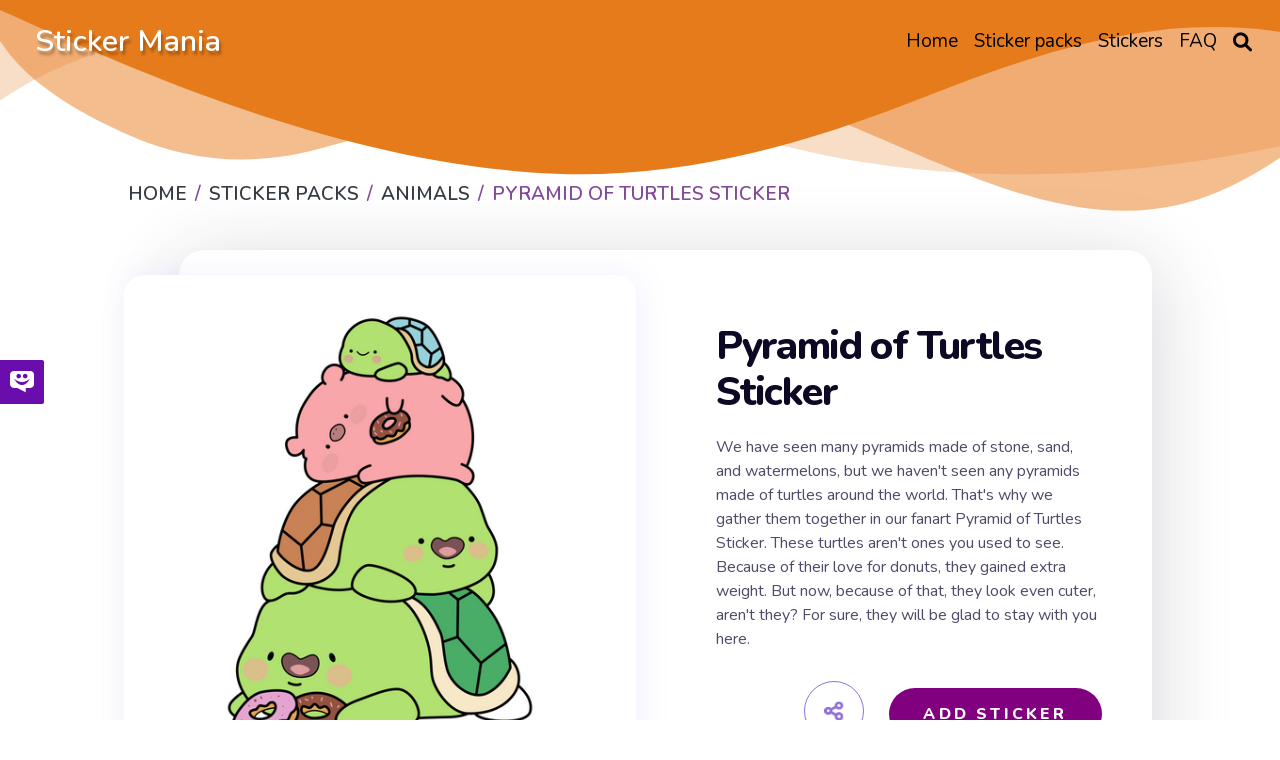

--- FILE ---
content_type: text/html; charset=utf-8
request_url: https://mystickermania.com/sticker-packs/animals/pyramid-of-turtles
body_size: 11520
content:
<!DOCTYPE html><html lang="en"><head><meta charset="utf-8"><title>Pyramid of Turtles Sticker - Sticker Mania</title><meta name="description" content="We have seen many pyramids made of stone, sand, and watermelons, but we haven't seen any pyramids made of turtles around the world. That's why we gather them together in our fanart Pyramid of Turtles Sticker. These turtles aren't ones you used to see."><script type="application/ld+json">{
  "@context" : "http://schema.org",
  "@type" : "WebSite",
  "name" : "Sticker Mania",
  "url" : "https://mystickermania.com/",
  "alternateName": "Sticker Mania Browser Extension",
  "potentialAction": {
        "@type": "SearchAction",
         "target": "https://mystickermania.com/search/{search_term}",
         "query-input": "required name=search_term"
  },
  "sameAs" : [
    "https://www.pinterest.com/mystickermania"
  ]
}</script><meta http-equiv="X-UA-Compatible" content="IE = edge"><meta name="viewport" content="width=device-width,initial-scale=1"><meta name="keywords" content=""><link rel="stylesheet" type="text/css" href="/static/css/styles.min.css?t=1768843639778"><script src="/static/js/jquery-3.6.0.min.js"></script><link rel="icon" type="image/png" sizes="16x16" href="/favicons/favicon_16.png"><link rel="icon" type="image/png" sizes="32x32" href="/favicons/favicon_32.png"><link rel="icon" type="image/png" sizes="48x48" href="/favicons/favicon_45.png"><link rel="icon" type="image/png" sizes="96x96" href="/favicons/favicon_96.png"><link rel="icon" type="image/png" sizes="128x128" href="/favicons/favicon_128.png"><link rel="icon" type="image/png" sizes="228x228" href="/favicons/favicon_228.png"><meta name="msvalidate.01" content="E8E303B843971E973390B3E479474411"><meta name="p:domain_verify" content="af8779b853e21f0fa1d85664078722e4"><meta name="dmca-site-verification" content="SFR1QlN0YzNnSkRISjl4ZUdpajR0UTg1TkRRNU01L1NOMXJXSG4wZEE4WT01"><script async="" src="https://pagead2.googlesyndication.com/pagead/js/adsbygoogle.js?client=" crossorigin="anonymous"></script><meta property="og:title" content="Pyramid of Turtles Sticker - Sticker Mania"><meta property="og:description" content="We have seen many pyramids made of stone, sand, and watermelons, but we haven't seen any pyramids made of turtles around the world. That's why we gather them together in our fanart Pyramid of Turtles Sticker. These turtles aren't ones you used to see."><meta property="og:url" content="https://mystickermania.com/sticker-packs/animals/pyramid-of-turtles"><meta property="og:image" content="https://mystickermania.com/cdn/stickers/animals/pyramid-of-turtles-512x512.png"><meta property="og:site_name" content="Sticker Mania"><meta property="og:type" content="article"><meta property="og:author" content="Sticker Mania"><meta property="og:section" content="Sticker Mania"><meta property="og:published_time" content="2023-01-10T10:28:21.000Z"><meta property="og:modified_time" content="2024-06-04T00:35:15.000Z"><meta property="og:tag" content="Sticker, Donut, food, animal, green, Weight, Family, Cute, World, Turtle, Pyramid, Sea, Eating, Fanart, Obesity, Wonder, Turtles Pyramid of Turtles Sticker"><meta name="twitter:card" content="summary_large_image"><meta name="twitter:description" content="We have seen many pyramids made of stone, sand, and watermelons, but we haven't seen any pyramids made of turtles around the world. That's why we gather them together in our fanart Pyramid of Turtles Sticker. These turtles aren't ones you used to see."><meta name="twitter:site" content="@mystickermania"><meta name="twitter:creator" content="mystickermania"><meta name="twitter:image:src" content="https://mystickermania.com/cdn/stickers/animals/pyramid-of-turtles-512x512.png"><meta name="keywords" content="Sticker, Donut, food, animal, green, Weight, Family, Cute, World, Turtle, Pyramid, Sea, Eating, Fanart, Obesity, Wonder, Turtles,  Pyramid of Turtles Sticker, Animals"><link rel="canonical" href="https://mystickermania.com/sticker-packs/animals/pyramid-of-turtles"><script type="application/ld+json">{
  "@context": "https://schema.org/",
  "@type": "BreadcrumbList",
  "itemListElement": [
      { "@type": "ListItem", "position": 1, "name": "Home",                    "item": "https://mystickermania.com/" },
{ "@type": "ListItem", "position": 2, "name": "Sticker Packs",           "item": "https://mystickermania.com/sticker-packs" },
{ "@type": "ListItem", "position": 3, "name": "Animals",  "item": "https://mystickermania.com/sticker-packs/animals" },
{ "@type": "ListItem", "position": 4, "name": "Pyramid of Turtles Sticker",             "item": "https://mystickermania.com/sticker-packs/animals/pyramid-of-turtles" }
]
}</script><script>var pack = {"name":"Animals","collectionImage":"/cdn/stickers/animals/previews-128x128.png","link":"animals","id":40,"image":"chrome-extension://gbglbjlgljimehpblmppfhjmgbjoaobj/collection/instr/weapon.png","fire":"chrome-extension://gbglbjlgljimehpblmppfhjmgbjoaobj/collection/instr/fire.png","cursor":"chrome-extension://gbglbjlgljimehpblmppfhjmgbjoaobj/collection/instr/cursor.png","sound":"chrome-extension://gbglbjlgljimehpblmppfhjmgbjoaobj/collection/instr/sound.mp3","holeStart":1,"items":{"7412":{"name":"Pyramid of Turtles Sticker","id":7412,"image":"https://mystickermania.com/cdn/stickers/animals/pyramid-of-turtles.svg","link":"https://mystickermania.com/sticker-packs/animals/pyramid-of-turtles"}},"type":9,"fireTime":200,"shootRate":500,"xShift":-100,"yShift":-200,"holeX":-150,"holeY":-20,"holeWidth":200,"holeHeight":200},
    is_pack = false,
    is_sticker = true,
   text_notify = "Pyramid of Turtles Sticker sticker is added to extension!";</script><link rel="dns-prefetch" href="//www.google-analytics.com"><link rel="dns-prefetch" href="//ssl.google-analytics.com"><link rel="dns-prefetch" href="//tpc.googlesyndication.com"><link rel="dns-prefetch" href="//stats.g.doubleclick.net"><link rel="dns-prefetch" href="//www.gstatic.com"><link rel="dns-prefetch" href="//fonts.googleapis.com"><link rel="dns-prefetch" href="//image6.pubmatic.com"><link rel="dns-prefetch" href="//www.google.com"><link rel="dns-prefetch" href="//www.googletagservices.com"><link rel="dns-prefetch" href="//www.googletagmanager.com"><script src="/static/js/vendor.js"></script><script src="/static/js/notify.min.js"></script><style>.header {
    /*background: #e67b1c !important;*/
    background-size: contain;
    position: relative !important;

}

.img {
    box-shadow: 4px 0 30px 1px rgba(126, 126, 252, 0.1) !important;
}
.search__block .menu_search__container{
    z-index: 9 !important;
}
.custom-shape-divider-top-1666787532 {
    position: absolute;
    top: 0;
    left: 0;
    width: 100%;
    overflow: hidden;
    line-height: 0;
    z-index: 7;
}
.custom-shape-divider-top-1666787532 svg {
    position: relative;
    display: block;
    width: calc(200% + 1.3px);
    height: 230px;
    transform: rotateY(180deg);
}

.custom-shape-divider-top-1666787532 .shape-fill {
    fill: #e67b1c;
}</style><style>.grid.block-latest {
    grid-template-columns: 1fr 1fr 1fr 1fr 1fr !important;
}

.sticker .link {
    width: 100% !important;
    height: 100% !important;
    margin: 0 auto;
}
.sticker .name{
    height: auto !important;
    font-size: 16px;
}
.sticker, .block__sticker{
    background: none !important;
}</style></head><body><header class="header"><div id="brand"><h2><a href="/">Sticker Mania</a></h2></div><div class="search__block" id="search__block"><div class="menu_search__container"><div class="menu__search__input"><a href="#"><i class="fa fa-search" aria-hidden="true"></i></a><input class="menu_search_input typeahead" id="searchInput" type="text" aria-label="Search in mystickermania.com" placeholder="Search in mystickermania.com" autocapitalize="off" autocomplete="off" spellcheck="false"></div><a class="menu__search__close" href="#" onclick="toggleSearchClose(this)"><i class="fa fa-times" aria-hidden="true"></i></a><div class="search__sub__menu"><div class="text-left" id="resultSearch"><h3>Search Results:</h3><ul id="result"></ul></div><div id="quickLinks"><h3>Quick Links</h3><ul><li><a href="/sticker-packs" title="Stickers Pack">Stickers pack</a></li><li><a href="/stickers" title="Stickers">Stickers</a></li><li><a href="/faq" title="How to use StickerMania for Chrome">FAQ</a></li></ul></div></div></div></div><nav><ul class="menu"><li class="nav__item"><a class="nav__link" href="/" title="Home"><span>Home</span></a></li><li class="nav__item"><a class="nav__link" href="/sticker-packs" title="Sticker packs"><span>Sticker packs</span></a></li><li class="nav__item"><a class="nav__link" href="/stickers" title="Stickers"><span>Stickers</span></a></li><li class="nav__item"><a class="nav__link" href="/faq" title="FAQ"><span>FAQ</span></a></li><li class="menu__search nav__item"><a class="nav__link" href="javascript:void(0)" onclick="toggleSearch(this)"><i class="fa-solid fa-magnifying-glass" aria-hidden="true"></i></a></li></ul></nav><div id="hamburger__icon" onclick="toggleMobileMenu(this)"><div class="bar1"></div><div class="bar2"></div><div class="bar3"></div><ul class="mobile__menu"><li class="nav__item"><a href="/">Home</a></li><li class="nav__item"><a href="/sticker-packs">Sticker packs</a></li><li class="nav__item"><a href="/stickers">Stickers</a></li><li class="nav__item"><a href="/faq">FAQ</a></li><li class="menu__search nav__item"><a class="nav__link" href="#"><i class="fa-solid fa-magnifying-glass" aria-hidden="true"></i></a></li></ul></div></header><div class="custom-shape-divider-top-1666787532"><svg data-name="Layer 1" xmlns="http://www.w3.org/2000/svg" viewBox="0 0 1200 120" preserveAspectRatio="none"><path class="shape-fill" d="M0,0V46.29c47.79,22.2,103.59,32.17,158,28,70.36-5.37,136.33-33.31,206.8-37.5C438.64,32.43,512.34,53.67,583,72.05c69.27,18,138.3,24.88,209.4,13.08,36.15-6,69.85-17.84,104.45-29.34C989.49,25,1113-14.29,1200,52.47V0Z" opacity=".25"></path><path class="shape-fill" d="M0,0V15.81C13,36.92,27.64,56.86,47.69,72.05,99.41,111.27,165,111,224.58,91.58c31.15-10.15,60.09-26.07,89.67-39.8,40.92-19,84.73-46,130.83-49.67,36.26-2.85,70.9,9.42,98.6,31.56,31.77,25.39,62.32,62,103.63,73,40.44,10.79,81.35-6.69,119.13-24.28s75.16-39,116.92-43.05c59.73-5.85,113.28,22.88,168.9,38.84,30.2,8.66,59,6.17,87.09-7.5,22.43-10.89,48-26.93,60.65-49.24V0Z" opacity=".5"></path><path class="shape-fill" d="M0,0V5.63C149.93,59,314.09,71.32,475.83,42.57c43-7.64,84.23-20.12,127.61-26.46,59-8.63,112.48,12.24,165.56,35.4C827.93,77.22,886,95.24,951.2,90c86.53-7,172.46-45.71,248.8-84.81V0Z"></path></svg></div><div class="block" style="    margin-top: 100px;z-index: 8; position: relative;}"><div class="breadcrumbs"><nav aria-label="breadcrumb"><ol class="breadcrumb"><li class="item"><a href="/" title="Home"><span>Home</span></a></li><li class="item"><a href="/sticker-packs" title="Sticker packs"><span>Sticker packs</span></a></li><li class="item"><a href="/sticker-packs/animals" title="Animals"><span>Animals</span></a></li><li class="item active"><span>Pyramid of Turtles Sticker</span></li></ol></nav></div></div><div class="block ads__middle" style="padding-bottom: 20px;">
<!-- mystickermania.sticker.top -->
<ins class="adsbygoogle"
     style="display:block"
     data-ad-format="auto"
     data-full-width-responsive="true"></ins>
<script>
     (adsbygoogle = window.adsbygoogle || []).push({});
</script>
</div><div class="block page__sticker"><div class="block__sticker"><div class="swiper__wrapper"><div class="item swiper-slide active"><div class="img" id="image"><a class="zoom" href="https://mystickermania.com/cdn/stickers/animals/pyramid-of-turtles-512x512.png" data-download-url="false"><i class="fa-solid fa-search-plus"></i><img style="display: none" srcSvg="https://mystickermania.com/cdn/stickers/animals/pyramid-of-turtles.svg" src="/cdn/stickers/animals/pyramid-of-turtles-512x512.png" onerror="this.src='https://mystickermania.com/cdn/stickers/animals/pyramid-of-turtles.svg';" alt="here is a Pyramid of Turtles Sticker from the Animals collection for sticker mania" loading="lazy"></a><a href="https://mystickermania.com/cdn/stickers/animals/pyramid-of-turtles-512x512.png" data-download-url="false"><img srcSvg="https://mystickermania.com/cdn/stickers/animals/pyramid-of-turtles.svg" src="/cdn/stickers/animals/pyramid-of-turtles-512x512.png" onerror="this.src='https://mystickermania.com/cdn/stickers/animals/pyramid-of-turtles.svg';" alt="here is a Pyramid of Turtles Sticker from the Animals collection for sticker mania" loading="lazy"></a></div><div class="content"><h1 class="sticker__title" style="  margin-left: 0 !important; font-size: 40px;">Pyramid of Turtles Sticker</h1><div class="text">We have seen many pyramids made of stone, sand, and watermelons, but we haven't seen any pyramids made of turtles around the world. That's why we gather them together in our fanart Pyramid of Turtles Sticker. These turtles aren't ones you used to see. Because of their love for donuts, they gained extra weight. But now, because of that, they look even cuter, aren't they? For sure, they will be glad to stay with you here.</div><div class="buttons"><div class="share"><i class="fa fa-share-alt fa-beat"></i><div class="soc"><a href="#" rel="noopener" data-social="facebook" onclick="javascript:window.open('http://www.facebook.com/sharer.php?u=https://mystickermania.com/sticker-packs/animals/pyramid-of-turtles', '', 'menubar=no,toolbar=no,resizable=yes,scrollbars=yes,height=300,width=600');return true;"><i class="fab fa-facebook"></i></a><a data-social="twitter" rel="noopener" href="https://twitter.com/share?url=https://mystickermania.com/sticker-packs/animals/pyramid-of-turtles&amp;text=We have seen many pyramids made of stone, sand, and watermelons, but we haven't seen any pyramids made of turtles around the world. That's why we gather them together in our fanart Pyramid of Turtles Sticker. These turtles aren't ones you used to see.&amp;hashtags=mystickermania" target="_blank" onclick="javascript:window.open(this.href, '', 'menubar=no,toolbar=no,resizable=yes,scrollbars=yes,height=300,width=600');return false;"><i class="fab fa-twitter"></i></a><a data-social="pinterest" rel="noopener" href="https://pinterest.com/pin/create/button/?url=https://mystickermania.com/sticker-packs/animals/pyramid-of-turtles&amp;media=/cdn/stickers/animals/pyramid-of-turtles-512x512.png&amp;description=We have seen many pyramids made of stone, sand, and watermelons, but we haven't seen any pyramids made of turtles around the world. That's why we gather them together in our fanart Pyramid of Turtles Sticker. These turtles aren't ones you used to see." target="_blank" onclick="javascript:window.open(this.href, '', 'menubar=no,toolbar=no,resizable=yes,scrollbars=yes,height=300,width=600');return false;"><i class="fab fa-pinterest"></i></a><a data-social="tumblr" rel="noopener" href="https://www.tumblr.com/share/link?url=https://mystickermania.com/sticker-packs/animals/pyramid-of-turtles&amp;title=Pyramid of Turtles Sticker - Sticker Mania" target="_blank" onclick="javascript:window.open(this.href, '', 'menubar=no,toolbar=no,resizable=yes,scrollbars=yes,height=300,width=600');return false;"><i class="fab fa-tumblr"></i></a><a data-social="reddit" rel="noopener" href="https://reddit.com/submit?url=https://mystickermania.com/sticker-packs/animals/pyramid-of-turtles&amp;title=Pyramid of Turtles Sticker - Sticker Mania" target="_blank" onclick="javascript:window.open(this.href, '', 'menubar=no,toolbar=no,resizable=yes,scrollbars=yes,height=300,width=600');return false;"><i class="fab fa-reddit-alien"></i></a></div></div><div class="button install btn btn-big" role="button" data-id="7412" data-name="Pyramid of Turtles Sticker" title="add sticker to chrome extension">Add Sticker</div></div></div></div></div></div><div class="tags"><a class="tag" title="Donut" href="/t/donut">Donut</a><a class="tag" title="food" href="/t/food">Food</a><a class="tag" title="animal" href="/t/animal">Animal</a><a class="tag" title="green" href="/t/green">Green</a><a class="tag" title="Weight" href="/t/weight">Weight</a><a class="tag" title="Family" href="/t/family">Family</a><a class="tag" title="Cute" href="/t/cute">Cute</a><a class="tag" title="World" href="/t/world">World</a><a class="tag" title="Turtle" href="/t/turtle">Turtle</a><a class="tag" title="Pyramid" href="/t/pyramid">Pyramid</a><a class="tag" title="Sea" href="/t/sea">Sea</a><a class="tag" title="Eating" href="/t/eating">Eating</a><a class="tag" title="Fanart" href="/t/fanart">Fanart</a><a class="tag" title="Obesity" href="/t/obesity">Obesity</a><a class="tag" title="Wonder" href="/t/wonder">Wonder</a><a class="tag" title="Turtles" href="/t/turtles">Turtles</a></div></div><div class="block ads__middle"><!-- mystickermania.sticker.middle_1 -->
<ins class="adsbygoogle"
     style="display:block"
     data-ad-format="auto"
     data-full-width-responsive="true"></ins>
<script>
     (adsbygoogle = window.adsbygoogle || []).push({});
</script></div><div class="block"><div class="title"><h2>Browse our sticker library</h2></div><div class="block-latest grid"><div class="sticker"><a class="link" href="/sticker-packs/animals/puglie-pug-jake" title="Puglie Pug Jake Sticker"><img class="image" src="https://mystickermania.com/cdn/stickers/animals/puglie-pug-jake-512x512.png" alt="Puglie Pug Jake Sticker" loading="lazy"/></a><a class="name" href="/sticker-packs/animals/puglie-pug-jake">Puglie Pug Jake Sticker</a></div><div class="sticker"><a class="link" href="/sticker-packs/animals/tough-pigeon-on-the-block" title="Tough Pigeon on the Block Sticker"><img class="image" src="https://mystickermania.com/cdn/stickers/noob-pack/tough-pigeon-on-the-block-512x512.png" alt="Tough Pigeon on the Block Sticker" loading="lazy"/></a><a class="name" href="/sticker-packs/animals/tough-pigeon-on-the-block">Tough Pigeon on the Block Sticker</a></div><div class="sticker"><a class="link" href="/sticker-packs/animals/dog-intense-anger" title="Dog Intense Anger Sticker"><img class="image" src="https://mystickermania.com/cdn/stickers/animals/dog-intense-anger-512x512.png" alt="Dog Intense Anger Sticker" loading="lazy"/></a><a class="name" href="/sticker-packs/animals/dog-intense-anger">Dog Intense Anger Sticker</a></div><div class="sticker"><a class="link" href="/sticker-packs/animals/chihuahua-puppy" title="Chihuahua Puppy Sticker"><img class="image" src="https://mystickermania.com/cdn/stickers/noob-pack/chihuahua-puppy-512x512.png" alt="Chihuahua Puppy Sticker" loading="lazy"/></a><a class="name" href="/sticker-packs/animals/chihuahua-puppy">Chihuahua Puppy Sticker</a></div><div class="sticker"><a class="link" href="/sticker-packs/animals/dachshund-dog-love-heart" title="Dachshund Dog Love Heart Sticker"><img class="image" src="https://mystickermania.com/cdn/stickers/noob-pack/dachshund-dog-love-heart-512x512.png" alt="Dachshund Dog Love Heart Sticker" loading="lazy"/></a><a class="name" href="/sticker-packs/animals/dachshund-dog-love-heart">Dachshund Dog Love Heart Sticker</a></div><div class="sticker"><a class="link" href="/sticker-packs/animals/surprised-dove" title="Surprised Dove Sticker"><img class="image" src="https://mystickermania.com/cdn/stickers/animals/surprised-dove-512x512.png" alt="Surprised Dove Sticker" loading="lazy"/></a><a class="name" href="/sticker-packs/animals/surprised-dove">Surprised Dove Sticker</a></div><div class="sticker"><a class="link" href="/sticker-packs/animals/flying-pterosaur" title="Flying Pterosaur Sticker"><img class="image" src="https://mystickermania.com/cdn/stickers/animals/flying-pterosaur-512x512.png" alt="Flying Pterosaur Sticker" loading="lazy"/></a><a class="name" href="/sticker-packs/animals/flying-pterosaur">Flying Pterosaur Sticker</a></div><div class="sticker"><a class="link" href="/sticker-packs/animals/hedgehog-fish-you-get-on-my-nerves" title="Hedgehog Fish You Get on My Nerves Sticker"><img class="image" src="https://mystickermania.com/cdn/stickers/animals/hedgehog-fish-you-get-on-my-nerves-512x512.png" alt="Hedgehog Fish You Get on My Nerves Sticker" loading="lazy"/></a><a class="name" href="/sticker-packs/animals/hedgehog-fish-you-get-on-my-nerves">Hedgehog Fish You Get on My Nerves Sticker</a></div><div class="sticker"><a class="link" href="/sticker-packs/animals/soap-bubble-dachshund" title="Soap Bubble Dachshund Dog Sticker"><img class="image" src="https://mystickermania.com/cdn/stickers/animals/sticker_3239-512x512.png" alt="Soap Bubble Dachshund Dog Sticker" loading="lazy"/></a><a class="name" href="/sticker-packs/animals/soap-bubble-dachshund">Soap Bubble Dachshund Dog Sticker</a></div><div class="sticker"><a class="link" href="/sticker-packs/animals/polar-bear-sleeping" title="Polar Bear Sleeping Sticker"><img class="image" src="https://mystickermania.com/cdn/stickers/animals/polar-bear-sleeping-512x512.png" alt="Polar Bear Sleeping Sticker" loading="lazy"/></a><a class="name" href="/sticker-packs/animals/polar-bear-sleeping">Polar Bear Sleeping Sticker</a></div><div class="sticker"><a class="link" href="/sticker-packs/animals/dino-im-herbivore" title="Dino I'm a Herbivore Sticker"><img class="image" src="https://mystickermania.com/cdn/stickers/noob-pack/dino-im-herbivore-512x512.png" alt="Dino I'm a Herbivore Sticker" loading="lazy"/></a><a class="name" href="/sticker-packs/animals/dino-im-herbivore">Dino I'm a Herbivore Sticker</a></div><div class="sticker"><a class="link" href="/sticker-packs/animals/shark-in-aquarium" title="Shark in Aquarium Sticker"><img class="image" src="https://mystickermania.com/cdn/stickers/animals/shark-in-aquarium-512x512.png" alt="Shark in Aquarium Sticker" loading="lazy"/></a><a class="name" href="/sticker-packs/animals/shark-in-aquarium">Shark in Aquarium Sticker</a></div><div class="sticker"><a class="link" href="/sticker-packs/animals/smily-hedgehog" title="Smily Hedgehog Sticker"><img class="image" src="https://mystickermania.com/cdn/stickers/animals/smily-hedgehog-512x512.png" alt="Smily Hedgehog Sticker" loading="lazy"/></a><a class="name" href="/sticker-packs/animals/smily-hedgehog">Smily Hedgehog Sticker</a></div><div class="sticker"><a class="link" href="/sticker-packs/animals/rabbit-with-gift" title="Rabbit With Gift Sticker"><img class="image" src="https://mystickermania.com/cdn/stickers/animals/rabbit-with-gift-512x512.png" alt="Rabbit With Gift Sticker" loading="lazy"/></a><a class="name" href="/sticker-packs/animals/rabbit-with-gift">Rabbit With Gift Sticker</a></div><div class="sticker"><a class="link" href="/sticker-packs/animals/dog-eating" title="Dog Eating Sticker"><img class="image" src="https://mystickermania.com/cdn/stickers/animals/dog-eating-512x512.png" alt="Dog Eating Sticker" loading="lazy"/></a><a class="name" href="/sticker-packs/animals/dog-eating">Dog Eating Sticker</a></div><div class="sticker"><a class="link" href="/sticker-packs/animals/t-rex-walking-a-pterodactyl" title="T-Rex Walking a Pterodactyl Sticker"><img class="image" src="https://mystickermania.com/cdn/stickers/noob-pack/t-rex-walking-a-pterodactyl-512x512.png" alt="T-Rex Walking a Pterodactyl Sticker" loading="lazy"/></a><a class="name" href="/sticker-packs/animals/t-rex-walking-a-pterodactyl">T-Rex Walking a Pterodactyl Sticker</a></div><div class="sticker"><a class="link" href="/sticker-packs/animals/sleeping-chicken" title="Sleeping Сhicken Sticker"><img class="image" src="https://mystickermania.com/cdn/stickers/noob-pack/sleeping-chicken-512x512.png" alt="Sleeping Сhicken Sticker" loading="lazy"/></a><a class="name" href="/sticker-packs/animals/sleeping-chicken">Sleeping Сhicken Sticker</a></div><div class="sticker"><a class="link" href="/sticker-packs/animals/lion-scrambled-eggs" title="Lion Scrambled Eggs Sticker"><img class="image" src="https://mystickermania.com/cdn/stickers/animals/lion-scrambled-eggs-512x512.png" alt="Lion Scrambled Eggs Sticker" loading="lazy"/></a><a class="name" href="/sticker-packs/animals/lion-scrambled-eggs">Lion Scrambled Eggs Sticker</a></div><div class="sticker"><a class="link" href="/sticker-packs/animals/puglie-pug-sandwich" title="Puglie Pug Sandwich Sticker"><img class="image" src="https://mystickermania.com/cdn/stickers/animals/puglie-pug-sandwich-512x512.png" alt="Puglie Pug Sandwich Sticker" loading="lazy"/></a><a class="name" href="/sticker-packs/animals/puglie-pug-sandwich">Puglie Pug Sandwich Sticker</a></div><div class="sticker"><a class="link" href="/sticker-packs/animals/turkey" title="Turkey Sticker"><img class="image" src="https://mystickermania.com/cdn/stickers/animals/turkey-512x512.png" alt="Turkey Sticker" loading="lazy"/></a><a class="name" href="/sticker-packs/animals/turkey">Turkey Sticker</a></div><div style="text-align: center;width: 100%;display: block;grid-column: 1 / -1;"><!-- mystickermania.sticker.middle_2 -->
<ins class="adsbygoogle"
     style="display:block"
     data-ad-format="auto"
     data-full-width-responsive="true"></ins>
<script>
     (adsbygoogle = window.adsbygoogle || []).push({});
</script></div><div class="sticker"><a class="link" href="/sticker-packs/animals/little-blue-peacock" title="Little Blue Peacock Sticker"><img class="image" src="https://mystickermania.com/cdn/stickers/animals/little-blue-peacock-512x512.png" alt="Little Blue Peacock Sticker" loading="lazy"/></a><a class="name" href="/sticker-packs/animals/little-blue-peacock">Little Blue Peacock Sticker</a></div><div class="sticker"><a class="link" href="/sticker-packs/animals/charming-purple-bat" title="Charming Purple Bat Sticker"><img class="image" src="https://mystickermania.com/cdn/stickers/animals/charning-purple-bat-512x512.png" alt="Charming Purple Bat Sticker" loading="lazy"/></a><a class="name" href="/sticker-packs/animals/charming-purple-bat">Charming Purple Bat Sticker</a></div><div class="sticker"><a class="link" href="/sticker-packs/animals/snake-witch" title="Snake Witch Sticker"><img class="image" src="https://mystickermania.com/cdn/stickers/animals/snake-witch-512x512.png" alt="Snake Witch Sticker" loading="lazy"/></a><a class="name" href="/sticker-packs/animals/snake-witch">Snake Witch Sticker</a></div><div class="sticker"><a class="link" href="/sticker-packs/animals/furious-black-panther" title="Furious Black Panther Sticker"><img class="image" src="https://mystickermania.com/cdn/stickers/animals/sticker_3303-512x512.png" alt="Furious Black Panther Sticker" loading="lazy"/></a><a class="name" href="/sticker-packs/animals/furious-black-panther">Furious Black Panther Sticker</a></div><div class="sticker"><a class="link" href="/sticker-packs/animals/shark-with-sunglasses" title="Shark with Sunglasses Sticker"><img class="image" src="https://mystickermania.com/cdn/stickers/animals/shark-with-sunglasses-512x512.png" alt="Shark with Sunglasses Sticker" loading="lazy"/></a><a class="name" href="/sticker-packs/animals/shark-with-sunglasses">Shark with Sunglasses Sticker</a></div><div class="sticker"><a class="link" href="/sticker-packs/animals/zombee" title="ZomBee Sticker"><img class="image" src="https://mystickermania.com/cdn/stickers/noob-pack/zombee-512x512.png" alt="ZomBee Sticker" loading="lazy"/></a><a class="name" href="/sticker-packs/animals/zombee">ZomBee Sticker</a></div><div class="sticker"><a class="link" href="/sticker-packs/animals/dog-in-ice" title="Dog in the Ice Sticker"><img class="image" src="https://mystickermania.com/cdn/stickers/animals/dog-in-ice-512x512.png" alt="Dog in the Ice Sticker" loading="lazy"/></a><a class="name" href="/sticker-packs/animals/dog-in-ice">Dog in the Ice Sticker</a></div><div class="sticker"><a class="link" href="/sticker-packs/animals/parrot-in-cup" title="Parrot in Cup Sticker"><img class="image" src="https://mystickermania.com/cdn/stickers/animals/parrot-in-cup-512x512.png" alt="Parrot in Cup Sticker" loading="lazy"/></a><a class="name" href="/sticker-packs/animals/parrot-in-cup">Parrot in Cup Sticker</a></div><div class="sticker"><a class="link" href="/sticker-packs/animals/dog-watching-movie" title="Dog Watching a Movie Sticker"><img class="image" src="https://mystickermania.com/cdn/stickers/animals/dog-watching-movie-512x512.png" alt="Dog Watching a Movie Sticker" loading="lazy"/></a><a class="name" href="/sticker-packs/animals/dog-watching-movie">Dog Watching a Movie Sticker</a></div><div class="sticker"><a class="link" href="/sticker-packs/animals/no-more-bag-rabbit" title="No More Bag Rabbit Sticker"><img class="image" src="https://mystickermania.com/cdn/stickers/animals/no-more-bag-rabbit-512x512.png" alt="No More Bag Rabbit Sticker" loading="lazy"/></a><a class="name" href="/sticker-packs/animals/no-more-bag-rabbit">No More Bag Rabbit Sticker</a></div><div class="sticker"><a class="link" href="/sticker-packs/animals/licking-corgi-dog" title="Licking Corgi Dog Sticker"><img class="image" src="https://mystickermania.com/cdn/stickers/animals/licking-corgi-dog-512x512.png" alt="Licking Corgi Dog Sticker" loading="lazy"/></a><a class="name" href="/sticker-packs/animals/licking-corgi-dog">Licking Corgi Dog Sticker</a></div><div class="sticker"><a class="link" href="/sticker-packs/animals/dino-rawr" title="Dino Rawr Sticker"><img class="image" src="https://mystickermania.com/cdn/stickers/animals/dino-rawr-512x512.png" alt="Dino Rawr Sticker" loading="lazy"/></a><a class="name" href="/sticker-packs/animals/dino-rawr">Dino Rawr Sticker</a></div><div class="sticker"><a class="link" href="/sticker-packs/animals/tired-bee" title="Tired Bee Sticker"><img class="image" src="https://mystickermania.com/cdn/stickers/animals/tired-bee-512x512.png" alt="Tired Bee Sticker" loading="lazy"/></a><a class="name" href="/sticker-packs/animals/tired-bee">Tired Bee Sticker</a></div><div class="sticker"><a class="link" href="/sticker-packs/animals/puglie-pug-cookie" title="Puglie Pug Cookie Sticker"><img class="image" src="https://mystickermania.com/cdn/stickers/animals/puglie-pug-cookie-512x512.png" alt="Puglie Pug Cookie Sticker" loading="lazy"/></a><a class="name" href="/sticker-packs/animals/puglie-pug-cookie">Puglie Pug Cookie Sticker</a></div><div class="sticker"><a class="link" href="/sticker-packs/animals/strawberry-dog" title="Strawberry Dog Sticker"><img class="image" src="https://mystickermania.com/cdn/stickers/animals/strawberry-dog-512x512.png" alt="Strawberry Dog Sticker" loading="lazy"/></a><a class="name" href="/sticker-packs/animals/strawberry-dog">Strawberry Dog Sticker</a></div><div class="sticker"><a class="link" href="/sticker-packs/animals/duck-you-sticker" title="Duck You Sticker"><img class="image" src="https://mystickermania.com/cdn/stickers/159-512x512.png" alt="Duck You Sticker" loading="lazy"/></a><a class="name" href="/sticker-packs/animals/duck-you-sticker">Duck You Sticker</a></div><div class="sticker"><a class="link" href="/sticker-packs/animals/sticker-honeybee" title="Honeybee Sticker"><img class="image" src="https://mystickermania.com/cdn/stickers/114-512x512.png" alt="Honeybee Sticker" loading="lazy"/></a><a class="name" href="/sticker-packs/animals/sticker-honeybee">Honeybee Sticker</a></div><div class="sticker"><a class="link" href="/sticker-packs/animals/dolphin-banana" title="Dolphin Banana Sticker"><img class="image" src="https://mystickermania.com/cdn/stickers/animals/dolphin-banana-512x512.png" alt="Dolphin Banana Sticker" loading="lazy"/></a><a class="name" href="/sticker-packs/animals/dolphin-banana">Dolphin Banana Sticker</a></div><div class="sticker"><a class="link" href="/sticker-packs/animals/green-fish-big-eyes" title="Green Fish With Big Eyes Sticker"><img class="image" src="https://mystickermania.com/cdn/stickers/animals/green-fish-big-eyes-512x512.png" alt="Green Fish With Big Eyes Sticker" loading="lazy"/></a><a class="name" href="/sticker-packs/animals/green-fish-big-eyes">Green Fish With Big Eyes Sticker</a></div><div class="sticker"><a class="link" href="/sticker-packs/animals/hare-watches-video" title="Hare Watches Video Sticker"><img class="image" src="https://mystickermania.com/cdn/stickers/animals/hare-watches-video-512x512.png" alt="Hare Watches Video Sticker" loading="lazy"/></a><a class="name" href="/sticker-packs/animals/hare-watches-video">Hare Watches Video Sticker</a></div><div style="text-align: center;width: 100%;display: block;grid-column: 1 / -1;"><!-- mystickermania.sticker.middle_3 -->
<ins class="adsbygoogle"
     style="display:block"
     data-ad-format="auto"
     data-full-width-responsive="true"></ins>
<script>
     (adsbygoogle = window.adsbygoogle || []).push({});
</script></div><div class="sticker"><a class="link" href="/sticker-packs/animals/purple-hedgehog" title="Purple Hedgehog Sticker"><img class="image" src="https://mystickermania.com/cdn/stickers/animals/purple-hedgehog-512x512.png" alt="Purple Hedgehog Sticker" loading="lazy"/></a><a class="name" href="/sticker-packs/animals/purple-hedgehog">Purple Hedgehog Sticker</a></div><div class="sticker"><a class="link" href="/sticker-packs/animals/princess-axolotl" title="Princess Axolotl Sticker"><img class="image" src="https://mystickermania.com/cdn/stickers/animals/princess-axolotl-512x512.png" alt="Princess Axolotl Sticker" loading="lazy"/></a><a class="name" href="/sticker-packs/animals/princess-axolotl">Princess Axolotl Sticker</a></div><div class="sticker"><a class="link" href="/sticker-packs/animals/capybara-looks" title="Capybara Looks Sticker"><img class="image" src="https://mystickermania.com/cdn/stickers/animals/capybara-looks-512x512.png" alt="Capybara Looks Sticker" loading="lazy"/></a><a class="name" href="/sticker-packs/animals/capybara-looks">Capybara Looks Sticker</a></div><div class="sticker"><a class="link" href="/sticker-packs/animals/boxer-dog-what" title="Boxer Dog What Sticker"><img class="image" src="https://mystickermania.com/cdn/stickers/animals/boxer-dog-what-512x512.png" alt="Boxer Dog What Sticker" loading="lazy"/></a><a class="name" href="/sticker-packs/animals/boxer-dog-what">Boxer Dog What Sticker</a></div><div class="sticker"><a class="link" href="/sticker-packs/animals/happy-red-bird" title="Happy Red Bird Sticker"><img class="image" src="https://mystickermania.com/cdn/stickers/animals/happy-red-bird-512x512.png" alt="Happy Red Bird Sticker" loading="lazy"/></a><a class="name" href="/sticker-packs/animals/happy-red-bird">Happy Red Bird Sticker</a></div><div class="sticker"><a class="link" href="/sticker-packs/animals/cute-hedgehog-a" title="Cute Hedgehog Sticker"><img class="image" src="https://mystickermania.com/cdn/stickers/animals/cute-hedgehog-a1599563079-512x512.png" alt="Cute Hedgehog Sticker" loading="lazy"/></a><a class="name" href="/sticker-packs/animals/cute-hedgehog-a">Cute Hedgehog Sticker</a></div><div class="sticker"><a class="link" href="/sticker-packs/animals/sleepy-owl" title="Sleepy Owl Sticker"><img class="image" src="https://mystickermania.com/cdn/stickers/animals/sticker_3320-512x512.png" alt="Sleepy Owl Sticker" loading="lazy"/></a><a class="name" href="/sticker-packs/animals/sleepy-owl">Sleepy Owl Sticker</a></div><div class="sticker"><a class="link" href="/sticker-packs/animals/purple-rabbit-drinking-coffee" title="Purple Rabbit Drinking Coffee Sticker"><img class="image" src="https://mystickermania.com/cdn/stickers/animals/purple-rabbit-drinking-coffee-512x512.png" alt="Purple Rabbit Drinking Coffee Sticker" loading="lazy"/></a><a class="name" href="/sticker-packs/animals/purple-rabbit-drinking-coffee">Purple Rabbit Drinking Coffee Sticker</a></div><div class="sticker"><a class="link" href="/sticker-packs/animals/bear-and-beehive" title="Bear and a Beehive Sticker"><img class="image" src="https://mystickermania.com/cdn/stickers/animals/sticker_5032-512x512.png" alt="Bear and a Beehive Sticker" loading="lazy"/></a><a class="name" href="/sticker-packs/animals/bear-and-beehive">Bear and a Beehive Sticker</a></div><div class="sticker"><a class="link" href="/sticker-packs/animals/pink-fish" title="Pink Fish Sticker"><img class="image" src="https://mystickermania.com/cdn/stickers/animals/pink-fish-512x512.png" alt="Pink Fish Sticker" loading="lazy"/></a><a class="name" href="/sticker-packs/animals/pink-fish">Pink Fish Sticker</a></div><div class="sticker"><a class="link" href="/sticker-packs/animals/happy-little-fox" title="Happy Little Fox Sticker"><img class="image" src="https://mystickermania.com/cdn/stickers/animals/happy-little-fox-512x512.png" alt="Happy Little Fox Sticker" loading="lazy"/></a><a class="name" href="/sticker-packs/animals/happy-little-fox">Happy Little Fox Sticker</a></div><div class="sticker"><a class="link" href="/sticker-packs/animals/blue-whale" title="Blue Whale Sticker"><img class="image" src="https://mystickermania.com/cdn/stickers/animals/blue-whale-512x512.png" alt="Blue Whale Sticker" loading="lazy"/></a><a class="name" href="/sticker-packs/animals/blue-whale">Blue Whale Sticker</a></div><div class="sticker"><a class="link" href="/sticker-packs/animals/seagull-with-french-frie" title="Seagull with French Frie Sticker"><img class="image" src="https://mystickermania.com/cdn/stickers/noob-pack/seagull-with-french-frie-512x512.png" alt="Seagull with French Frie Sticker" loading="lazy"/></a><a class="name" href="/sticker-packs/animals/seagull-with-french-frie">Seagull with French Frie Sticker</a></div><div class="sticker"><a class="link" href="/sticker-packs/animals/axolotl-incomprehensible-form" title="Axolotl in Incomprehensible Form Sticker"><img class="image" src="https://mystickermania.com/cdn/stickers/animals/axolotl-incomprehensible-form-512x512.png" alt="Axolotl in Incomprehensible Form Sticker" loading="lazy"/></a><a class="name" href="/sticker-packs/animals/axolotl-incomprehensible-form">Axolotl in Incomprehensible Form Sticker</a></div><div class="sticker"><a class="link" href="/sticker-packs/animals/snake-love" title="Snake Love Sticker"><img class="image" src="https://mystickermania.com/cdn/stickers/animals/snake-love-512x512.png" alt="Snake Love Sticker" loading="lazy"/></a><a class="name" href="/sticker-packs/animals/snake-love">Snake Love Sticker</a></div><div class="sticker"><a class="link" href="/sticker-packs/animals/hamster-shiny-hair" title="Hamster Shiny Hair Sticker"><img class="image" src="https://mystickermania.com/cdn/stickers/animals/hamster-shiny-hair-512x512.png" alt="Hamster Shiny Hair Sticker" loading="lazy"/></a><a class="name" href="/sticker-packs/animals/hamster-shiny-hair">Hamster Shiny Hair Sticker</a></div><div class="sticker"><a class="link" href="/sticker-packs/animals/crab-tangerine" title="Crab Tangerine Sticker"><img class="image" src="https://mystickermania.com/cdn/stickers/animals/crab-tangerine-512x512.png" alt="Crab Tangerine Sticker" loading="lazy"/></a><a class="name" href="/sticker-packs/animals/crab-tangerine">Crab Tangerine Sticker</a></div><div class="sticker"><a class="link" href="/sticker-packs/animals/sleeping-fox" title="Sleeping Fox Sticker"><img class="image" src="https://mystickermania.com/cdn/stickers/animals/sleeping-fox-512x512.png" alt="Sleeping Fox Sticker" loading="lazy"/></a><a class="name" href="/sticker-packs/animals/sleeping-fox">Sleeping Fox Sticker</a></div><div class="sticker"><a class="link" href="/sticker-packs/animals/sad-eye-pug-sticker" title="Black Sad Eye Pug Sticker"><img class="image" src="https://mystickermania.com/cdn/stickers/163-512x512.png" alt="Black Sad Eye Pug Sticker" loading="lazy"/></a><a class="name" href="/sticker-packs/animals/sad-eye-pug-sticker">Black Sad Eye Pug Sticker</a></div><div class="sticker"><a class="link" href="/sticker-packs/animals/pink-snail" title="Pink Snail Sticker"><img class="image" src="https://mystickermania.com/cdn/stickers/animals/pink-snail-512x512.png" alt="Pink Snail Sticker" loading="lazy"/></a><a class="name" href="/sticker-packs/animals/pink-snail">Pink Snail Sticker</a></div><div style="text-align: center;width: 100%;display: block;grid-column: 1 / -1;"><!-- mystickermania.sticker.middle_2 -->
<ins class="adsbygoogle"
     style="display:block"
     data-ad-format="auto"
     data-full-width-responsive="true"></ins>
<script>
     (adsbygoogle = window.adsbygoogle || []).push({});
</script></div><div class="sticker"><a class="link" href="/sticker-packs/animals/funny-great-white-shark" title="Funny Great White Shark Sticker"><img class="image" src="https://mystickermania.com/cdn/stickers/noob-pack/funny-great-white-shark-512x512.png" alt="Funny Great White Shark Sticker" loading="lazy"/></a><a class="name" href="/sticker-packs/animals/funny-great-white-shark">Funny Great White Shark Sticker</a></div><div class="sticker"><a class="link" href="/sticker-packs/animals/octopus-noodles-surprise" title="Octopus Noodles Surprise Sticker"><img class="image" src="https://mystickermania.com/cdn/stickers/animals/octopus-noodles-surprise-512x512.png" alt="Octopus Noodles Surprise Sticker" loading="lazy"/></a><a class="name" href="/sticker-packs/animals/octopus-noodles-surprise">Octopus Noodles Surprise Sticker</a></div><div class="sticker"><a class="link" href="/sticker-packs/animals/cool-bear-iphone-airpods" title="Cool Bear with iPhone and AirPods Sticker"><img class="image" src="https://mystickermania.com/cdn/stickers/animals/cool-bear-iphone-airpods-512x512.png" alt="Cool Bear with iPhone and AirPods Sticker" loading="lazy"/></a><a class="name" href="/sticker-packs/animals/cool-bear-iphone-airpods">Cool Bear with iPhone and AirPods Sticker</a></div><div class="sticker"><a class="link" href="/sticker-packs/animals/puppy-christmas-sock" title="Puppy in Christmas Sock Sticker"><img class="image" src="https://mystickermania.com/cdn/stickers/animals/puppy-christmas-sock-512x512.png" alt="Puppy in Christmas Sock Sticker" loading="lazy"/></a><a class="name" href="/sticker-packs/animals/puppy-christmas-sock">Puppy in Christmas Sock Sticker</a></div><div class="sticker"><a class="link" href="/sticker-packs/animals/doggycorn" title="Doggycorn Sticker"><img class="image" src="https://mystickermania.com/cdn/stickers/animals/sticker_3175-512x512.png" alt="Doggycorn Sticker" loading="lazy"/></a><a class="name" href="/sticker-packs/animals/doggycorn">Doggycorn Sticker</a></div><div class="sticker"><a class="link" href="/sticker-packs/animals/parrot-kungfu" title="Parrot Kungfu Sticker"><img class="image" src="https://mystickermania.com/cdn/stickers/animals/parrot-kung-fu-512x512.png" alt="Parrot Kungfu Sticker" loading="lazy"/></a><a class="name" href="/sticker-packs/animals/parrot-kungfu">Parrot Kungfu Sticker</a></div><div class="sticker"><a class="link" href="/sticker-packs/animals/panda-heart" title="Panda With Heart Sticker"><img class="image" src="https://mystickermania.com/cdn/stickers/animals/panda-heart-512x512.png" alt="Panda With Heart Sticker" loading="lazy"/></a><a class="name" href="/sticker-packs/animals/panda-heart">Panda With Heart Sticker</a></div><div class="sticker"><a class="link" href="/sticker-packs/animals/dinosaur-t-rex-roar" title="Dinosaur T-Rex Roar Sticker"><img class="image" src="https://mystickermania.com/cdn/stickers/noob-pack/dinosaur-t-rex-roar-512x512.png" alt="Dinosaur T-Rex Roar Sticker" loading="lazy"/></a><a class="name" href="/sticker-packs/animals/dinosaur-t-rex-roar">Dinosaur T-Rex Roar Sticker</a></div><div class="sticker"><a class="link" href="/sticker-packs/animals/frog-big-cheeks" title="Frog with Big Cheeks Sticker"><img class="image" src="https://mystickermania.com/cdn/stickers/animals/frog-big-cheeks-512x512.png" alt="Frog with Big Cheeks Sticker" loading="lazy"/></a><a class="name" href="/sticker-packs/animals/frog-big-cheeks">Frog with Big Cheeks Sticker</a></div><div class="sticker"><a class="link" href="/sticker-packs/animals/wood-slice-texture-bear-head" title="Wood Slice Texture Bear Head Sticker"><img class="image" src="https://mystickermania.com/cdn/stickers/animals/sticker_3274-512x512.png" alt="Wood Slice Texture Bear Head Sticker" loading="lazy"/></a><a class="name" href="/sticker-packs/animals/wood-slice-texture-bear-head">Wood Slice Texture Bear Head Sticker</a></div><div class="sticker"><a class="link" href="/sticker-packs/animals/sheep-gymnastics" title="Sheep Gymnastics Sticker"><img class="image" src="https://mystickermania.com/cdn/stickers/animals/sheep-gymnastics-512x512.png" alt="Sheep Gymnastics Sticker" loading="lazy"/></a><a class="name" href="/sticker-packs/animals/sheep-gymnastics">Sheep Gymnastics Sticker</a></div><div class="sticker"><a class="link" href="/sticker-packs/animals/puglie-pug-coffee" title="Puglie Pug Coffee Sticker"><img class="image" src="https://mystickermania.com/cdn/stickers/animals/puglie-pug-coffee1598965362-512x512.png" alt="Puglie Pug Coffee Sticker" loading="lazy"/></a><a class="name" href="/sticker-packs/animals/puglie-pug-coffee">Puglie Pug Coffee Sticker</a></div><div class="sticker"><a class="link" href="/sticker-packs/animals/rabbit-astronaut-flying-carrot" title="Rabbit Astronaut Flying on Carrot Sticker"><img class="image" src="https://mystickermania.com/cdn/stickers/animals/rabbit-astronaut-flying-carrot-512x512.png" alt="Rabbit Astronaut Flying on Carrot Sticker" loading="lazy"/></a><a class="name" href="/sticker-packs/animals/rabbit-astronaut-flying-carrot">Rabbit Astronaut Flying on Carrot Sticker</a></div><div class="sticker"><a class="link" href="/sticker-packs/animals/cmyk-swallow" title="CMYK Swallow Sticker"><img class="image" src="https://mystickermania.com/cdn/stickers/animals/sticker_3277-512x512.png" alt="CMYK Swallow Sticker" loading="lazy"/></a><a class="name" href="/sticker-packs/animals/cmyk-swallow">CMYK Swallow Sticker</a></div><div class="sticker"><a class="link" href="/sticker-packs/animals/puglie-pug-power" title="Puglie Pug Power Sticker"><img class="image" src="https://mystickermania.com/cdn/stickers/animals/puglie-pug-power-512x512.png" alt="Puglie Pug Power Sticker" loading="lazy"/></a><a class="name" href="/sticker-packs/animals/puglie-pug-power">Puglie Pug Power Sticker</a></div><div class="sticker"><a class="link" href="/sticker-packs/animals/mint-wolf" title="Mint Wolf Sticker"><img class="image" src="https://mystickermania.com/cdn/stickers/animals/mint-wolf-512x512.png" alt="Mint Wolf Sticker" loading="lazy"/></a><a class="name" href="/sticker-packs/animals/mint-wolf">Mint Wolf Sticker</a></div><div class="sticker"><a class="link" href="/sticker-packs/animals/just-do-it-later-nike-sloth" title="Just Do It Later Nike Sloth Sticker"><img class="image" src="https://mystickermania.com/cdn/stickers/noob-pack/just-do-it-later-nike-sloth-512x512.png" alt="Just Do It Later Nike Sloth Sticker" loading="lazy"/></a><a class="name" href="/sticker-packs/animals/just-do-it-later-nike-sloth">Just Do It Later Nike Sloth Sticker</a></div><div class="sticker"><a class="link" href="/sticker-packs/animals/hamster-eats-cookie" title="Hamster Eats Cookie Sticker"><img class="image" src="https://mystickermania.com/cdn/stickers/animals/hamster-eats-cookie-512x512.png" alt="Hamster Eats Cookie Sticker" loading="lazy"/></a><a class="name" href="/sticker-packs/animals/hamster-eats-cookie">Hamster Eats Cookie Sticker</a></div><div class="sticker"><a class="link" href="/sticker-packs/animals/green-tea-rex" title="Green Tea-Rex Sticker"><img class="image" src="https://mystickermania.com/cdn/stickers/animals/green-tea-rex-512x512.png" alt="Green Tea-Rex Sticker" loading="lazy"/></a><a class="name" href="/sticker-packs/animals/green-tea-rex">Green Tea-Rex Sticker</a></div><div class="sticker"><a class="link" href="/sticker-packs/animals/baby-shark-happy" title="Baby Shark Happy Sticker"><img class="image" src="https://mystickermania.com/cdn/stickers/animals/baby-shark-happy-512x512.png" alt="Baby Shark Happy Sticker" loading="lazy"/></a><a class="name" href="/sticker-packs/animals/baby-shark-happy">Baby Shark Happy Sticker</a></div><div style="text-align: center;width: 100%;display: block;grid-column: 1 / -1;"><!-- mystickermania.sticker.middle_3 -->
<ins class="adsbygoogle"
     style="display:block"
     data-ad-format="auto"
     data-full-width-responsive="true"></ins>
<script>
     (adsbygoogle = window.adsbygoogle || []).push({});
</script></div><div class="sticker"><a class="link" href="/sticker-packs/animals/bear-jar-honey" title="Bear in Jar with Honey Sticker"><img class="image" src="https://mystickermania.com/cdn/stickers/animals/bear-jar-honey-512x512.png" alt="Bear in Jar with Honey Sticker" loading="lazy"/></a><a class="name" href="/sticker-packs/animals/bear-jar-honey">Bear in Jar with Honey Sticker</a></div><div class="sticker"><a class="link" href="/sticker-packs/animals/corgi-dog-with-bandana" title="Corgi Dog with Bandana Sticker"><img class="image" src="https://mystickermania.com/cdn/stickers/animals/sticker_3334-512x512.png" alt="Corgi Dog with Bandana Sticker" loading="lazy"/></a><a class="name" href="/sticker-packs/animals/corgi-dog-with-bandana">Corgi Dog with Bandana Sticker</a></div><div class="sticker"><a class="link" href="/sticker-packs/animals/turtle-i-hudges-you-immensely" title="Turtle I Hudges you Immensely Sticker"><img class="image" src="https://mystickermania.com/cdn/stickers/noob-pack/turtle-i-hudges-you-immensely-512x512.png" alt="Turtle I Hudges you Immensely Sticker" loading="lazy"/></a><a class="name" href="/sticker-packs/animals/turtle-i-hudges-you-immensely">Turtle I Hudges you Immensely Sticker</a></div><div class="sticker"><a class="link" href="/sticker-packs/animals/thanksgiving-turkey-hat" title="Thanksgiving Turkey with Hat Sticker"><img class="image" src="https://mystickermania.com/cdn/stickers/animals/thanksgiving-turkey-hat-512x512.png" alt="Thanksgiving Turkey with Hat Sticker" loading="lazy"/></a><a class="name" href="/sticker-packs/animals/thanksgiving-turkey-hat">Thanksgiving Turkey with Hat Sticker</a></div><div class="sticker"><a class="link" href="/sticker-packs/animals/white-poodle" title="White Poodle Sticker"><img class="image" src="https://mystickermania.com/cdn/stickers/animals/white-poodle-512x512.png" alt="White Poodle Sticker" loading="lazy"/></a><a class="name" href="/sticker-packs/animals/white-poodle">White Poodle Sticker</a></div><div class="sticker"><a class="link" href="/sticker-packs/animals/yorkshire-terrier-dog" title="Yorkshire Terrier Dog Sticker"><img class="image" src="https://mystickermania.com/cdn/stickers/noob-pack/yorkshire-terrier-dog-512x512.png" alt="Yorkshire Terrier Dog Sticker" loading="lazy"/></a><a class="name" href="/sticker-packs/animals/yorkshire-terrier-dog">Yorkshire Terrier Dog Sticker</a></div><div class="sticker"><a class="link" href="/sticker-packs/animals/tiger-with-clover" title="Tiger with Clover Sticker"><img class="image" src="https://mystickermania.com/cdn/stickers/animals/tiger-with-clover-512x512.png" alt="Tiger with Clover Sticker" loading="lazy"/></a><a class="name" href="/sticker-packs/animals/tiger-with-clover">Tiger with Clover Sticker</a></div><div class="sticker"><a class="link" href="/sticker-packs/animals/rabbit-cactus" title="Rabbit Cactus Sticker"><img class="image" src="https://mystickermania.com/cdn/stickers/animals/rabbit-cactus-512x512.png" alt="Rabbit Cactus Sticker" loading="lazy"/></a><a class="name" href="/sticker-packs/animals/rabbit-cactus">Rabbit Cactus Sticker</a></div><div class="sticker"><a class="link" href="/sticker-packs/animals/dolphins-in-glass" title="Dolphins in The Glass Sticker"><img class="image" src="https://mystickermania.com/cdn/stickers/animals/dolphins-in-the-glass-512x512.png" alt="Dolphins in The Glass Sticker" loading="lazy"/></a><a class="name" href="/sticker-packs/animals/dolphins-in-glass">Dolphins in The Glass Sticker</a></div><div class="sticker"><a class="link" href="/sticker-packs/animals/green-snake" title="Green Snake Sticker"><img class="image" src="https://mystickermania.com/cdn/stickers/animals/green-snake-512x512.png" alt="Green Snake Sticker" loading="lazy"/></a><a class="name" href="/sticker-packs/animals/green-snake">Green Snake Sticker</a></div><div class="sticker"><a class="link" href="/sticker-packs/animals/fox-on-fire" title="Fox on Fire Sticker"><img class="image" src="https://mystickermania.com/cdn/stickers/animals/fox-on-fire-512x512.png" alt="Fox on Fire Sticker" loading="lazy"/></a><a class="name" href="/sticker-packs/animals/fox-on-fire">Fox on Fire Sticker</a></div><div class="sticker"><a class="link" href="/sticker-packs/animals/cute-smiley-shiba-inu" title="Cute Smiley Shiba Inu Sticker"><img class="image" src="https://mystickermania.com/cdn/stickers/animals/cute-smiley-shiba-512x512.png" alt="Cute Smiley Shiba Inu Sticker" loading="lazy"/></a><a class="name" href="/sticker-packs/animals/cute-smiley-shiba-inu">Cute Smiley Shiba Inu Sticker</a></div><div class="sticker"><a class="link" href="/sticker-packs/animals/singing-turtle" title="Singing Turtle Sticker"><img class="image" src="https://mystickermania.com/cdn/stickers/animals/singing-turtle-512x512.png" alt="Singing Turtle Sticker" loading="lazy"/></a><a class="name" href="/sticker-packs/animals/singing-turtle">Singing Turtle Sticker</a></div><div class="sticker"><a class="link" href="/sticker-packs/animals/duck-in-duck-swimming-circle" title="Duck Put On a Duck Swimming Circle Sticker"><img class="image" src="https://mystickermania.com/cdn/stickers/animals/sticker_3273-512x512.png" alt="Duck Put On a Duck Swimming Circle Sticker" loading="lazy"/></a><a class="name" href="/sticker-packs/animals/duck-in-duck-swimming-circle">Duck Put On a Duck Swimming Circle Sticker</a></div><div class="sticker"><a class="link" href="/sticker-packs/animals/pug-lollipop" title="Puglie Pug in a Lollipop Sticker"><img class="image" src="https://mystickermania.com/cdn/stickers/animals/sticker_5052-512x512.png" alt="Puglie Pug in a Lollipop Sticker" loading="lazy"/></a><a class="name" href="/sticker-packs/animals/pug-lollipop">Puglie Pug in a Lollipop Sticker</a></div><div class="sticker"><a class="link" href="/sticker-packs/animals/puglie-pug-bread" title="Puglie Pug Bread Sticker"><img class="image" src="https://mystickermania.com/cdn/stickers/animals/puglie-pug-bread-512x512.png" alt="Puglie Pug Bread Sticker" loading="lazy"/></a><a class="name" href="/sticker-packs/animals/puglie-pug-bread">Puglie Pug Bread Sticker</a></div><div class="sticker"><a class="link" href="/sticker-packs/animals/giraffe-head" title="Giraffe Head Sticker"><img class="image" src="https://mystickermania.com/cdn/stickers/animals/sticker_5005-512x512.png" alt="Giraffe Head Sticker" loading="lazy"/></a><a class="name" href="/sticker-packs/animals/giraffe-head">Giraffe Head Sticker</a></div><div class="sticker"><a class="link" href="/sticker-packs/animals/capybara-bitten-duck" title="Capybara Bitten by Duck Sticker"><img class="image" src="https://mystickermania.com/cdn/stickers/animals/capybara-bitten-duck-512x512.png" alt="Capybara Bitten by Duck Sticker" loading="lazy"/></a><a class="name" href="/sticker-packs/animals/capybara-bitten-duck">Capybara Bitten by Duck Sticker</a></div><div class="sticker"><a class="link" href="/sticker-packs/animals/funny-pug-dog" title="Funny Pug Dog Sticker"><img class="image" src="https://mystickermania.com/cdn/stickers/animals/funny-pug-dog-512x512.png" alt="Funny Pug Dog Sticker" loading="lazy"/></a><a class="name" href="/sticker-packs/animals/funny-pug-dog">Funny Pug Dog Sticker</a></div><div class="sticker"><a class="link" href="/sticker-packs/animals/puppy-sandwich" title="Puppy Sandwich Sticker"><img class="image" src="https://mystickermania.com/cdn/stickers/noob-pack/puppy-sandwich-512x512.png" alt="Puppy Sandwich Sticker" loading="lazy"/></a><a class="name" href="/sticker-packs/animals/puppy-sandwich">Puppy Sandwich Sticker</a></div></div></div><div class="block"></div><div class="block ads__middle">
<!-- mystickermania.sticker.footer -->
<ins class="adsbygoogle"
     style="display:block"
     data-ad-format="auto"
     data-full-width-responsive="true"></ins>
<script>
     (adsbygoogle = window.adsbygoogle || []).push({});
</script>
</div><script>function getContrastYIQ(hexcolor) {
    hexcolor = hexcolor.replace("#", "");
    var r = parseInt(hexcolor.substr(0, 2), 16);
    var g = parseInt(hexcolor.substr(2, 2), 16);
    var b = parseInt(hexcolor.substr(4, 2), 16);
    var yiq = ((r * 299) + (g * 587) + (b * 114)) / 1000;
    return (yiq >= 128) ? 'black' : 'white';
}
$('.header').each(function () {
    var rgb = getContrastYIQ('#e67b1c');
    $(".header nav ul.menu .nav__item .nav__link *").css('color', rgb);
    $(this).css('color', rgb);
});</script><div class="block" style="margin-bottom: 0px; "><div class="block__install"><div class="content" style="background-image: url(/images/2022/sticker-mania-house-bg.png); background-size: cover; border-radius: 35px; background-repeat: no-repeat; background-color: transparent"><div class="image"><a href="https://chrome.google.com/webstore/detail/sticker-mania/gbglbjlgljimehpblmppfhjmgbjoaobj" target="_blank"><img alt="My StickerMania" style="margin: 0 auto" src="https://mystickermania.com/cdn/stickers/1-230x230.png"></a></div><div class="contents"><div class="description"><h1 style="font-weight: 700;">Sticker Mania</h1><h2></h2></div><div class="actions"><h2>To use full functionality of the site you need to install our chrome extension "Sticker Mania"</h2><a class="btn btn-big" role="button" href="https://chrome.google.com/webstore/detail/sticker-mania/gbglbjlgljimehpblmppfhjmgbjoaobj" target="_blank">Install</a></div></div></div></div></div><dialog class="modal fade" id="please_install" role="dialog" style="display: none"><div class="modal-dialog"><div class="modal-content"><div class="modal-header"><img src="/images/google.png" loading="lazy" alt="stickermania for chrome" style="margin-right: 10px"><span class="fa fa-close close" data-dismiss="modal"></span></div><div class="modal-body" style="text-align: center;"><p>You still do not have a Sticker Mania extension?<br>Install it from official Google Chrome Web Store</p><a class="button" href="https://chrome.google.com/webstore/detail/sticker-mania/gbglbjlgljimehpblmppfhjmgbjoaobj" target="_blank"><img src="/images/google.png" loading="lazy" alt="my sticker mania google" style="margin-right: 10px">Google Chrome Web Store</a></div></div></div></dialog><footer class="footer"><div class="container"><div class="line"> Copyright 2026 © Sticker Mania</div><div class="line"><a href="https://chrome.google.com/webstore/detail/sticker-mania/gbglbjlgljimehpblmppfhjmgbjoaobj?utm=footer" target="_blank">Sticker Mania for Chrome</a><span> • </span><a href="https://chrome.google.com/webstore/detail/sticker-mania/gbglbjlgljimehpblmppfhjmgbjoaobj?utm=footer" target="_blank">Sticker Mania for Microsoft Edge</a><span> • </span><a href="/faq" target="_blank">FAQ</a><span> • </span><a href="/privacy-policy" target="_blank" rel="nofollow">Privacy Policy</a><span> • </span><a href="/terms" target="_blank" rel="nofollow">Terms</a><span> • </span><a href="/dmca" target="_blank" rel="nofollow">DMCA</a></div><span class="footer-text"></span></div><a class="dmca-badge" href="//www.dmca.com/Protection/Status.aspx?ID=0e24222e-92b0-4e7c-a72e-215b7f15eb54" title="DMCA.com Protection Status"><img src="https://images.dmca.com/Badges/dmca-badge-w200-5x1-07.png?ID=0e24222e-92b0-4e7c-a72e-215b7f15eb54" alt="DMCA.com Protection Status" loading="lazy"></a><script defer src="https://images.dmca.com/Badges/DMCABadgeHelper.min.js"></script></footer><dialog class="modal fade" id="rating" role="dialog" style="display: none"><div class="modal-dialog"><div class="modal-content"><div class="modal-header"><img src="/images/google.png" loading="lazy" alt="stickermania for chrome" style="margin-right: 10px"><span class="fa fa-close close" data-dismiss="modal"></span></div><div class="modal-body" style="text-align: center;"><h1>Love My StickerMania?</h1><div class="image"><a class="close" href="https://chrome.google.com/webstore/detail/sticker-mania/gbglbjlgljimehpblmppfhjmgbjoaobj/reviews" target="_blank"><img src="https://mystickermania.com/cdn/stickers/1-230x230.png" loading="lazy"></a></div><div class="content"><p>Tell us what you think!</p><form action=""><a class="box-rating close" href="https://chrome.google.com/webstore/detail/sticker-mania/gbglbjlgljimehpblmppfhjmgbjoaobj/reviews" target="_blank"><i class="fas fa-star fa-beat"></i><i class="fas fa-star fa-beat"></i><i class="fas fa-star fa-beat"></i><i class="fas fa-star fa-beat"></i><i class="fas fa-star fa-beat"></i></a><div class="links"><a class="button purple close" href="https://chrome.google.com/webstore/detail/sticker-mania/gbglbjlgljimehpblmppfhjmgbjoaobj/reviews" target="_blank">Sure!</a></div><div class="actions"><label class="rating-checkbox"><input id="not_right_now" type="checkbox"><span class="rating-checkmark">Don’t ask me again</span></label></div></form></div></div></div></div></dialog><dialog class="modal fade" id="share" role="dialog" style="display: none"><div class="modal-dialog"><div class="modal-content"><div class="modal-header"><img src="/images/google.png" loading="lazy" alt="stickermania for chrome" style="margin-right: 10px"><span class="fa fa-close close" data-dismiss="modal"></span></div><div class="modal-body"><h2><span>Do you like Sticker Mania??</span></h2><h3><span>Share with your friends.</span></h3><div class="form-rating"><form action=""><ul class="box-rating"><li><a class="btn btn__purple tw close" href="https://twitter.com/intent/tweet?url=https://mystickermania.com/&amp;text=" target="_blank" style="max-width: 200px; margin-right: 15px "><i class="fab fa-twitter fa-beat"></i></a></li><li><a class="btn btn__blue yt close" href="https://www.linkedin.com/shareArticle?mini=true&amp;url=https://mystickermania.com/" target="_blank" style="max-width: 200px; margin-right: 15px "><i class="fab fa-linkedin fa-beat"></i></a></li><li><a class="btn btn__blue fb close" href="https://www.facebook.com/sharer/sharer.php?u=https://mystickermania.com/" target="_blank" style="max-width: 200px; margin-right: 15px "><i class="fab fa-facebook-square fa-beat"></i></a></li><li><a class="btn btn__purple pin close" href="https://pinterest.com/pin/create/button/?url=https://mystickermania.com/&amp;media=&amp;description=" target="_blank" style="max-width: 200px; margin-right: 15px "><i class="fab fa-pinterest fa-beat"></i></a></li></ul><div class="actions"><p class="close">Not right now</p><label class="rating-checkbox"><input id="not_right_now" type="checkbox"><span class="rating-checkmark">Don’t ask me again</span></label></div></form></div></div></div></div></dialog><script src="/scripts/cookie.js?time=1768843639778"></script><script src="/static/js/main.js?time=1768843639778"></script><script src="/static/js/header.js?time=1768843639778"></script><script async src="https://www.googletagmanager.com/gtag/js?id=UA-145268841-1"></script><script type="application/javascript">window.dataLayer = window.dataLayer || [];
function gtag() {
    dataLayer.push(arguments);
}
gtag('js', new Date());
gtag('config', 'UA-145268841-1');</script><script>function toggleSearch() {
    const search = document.querySelector(".menu_search__container");
    search.classList.add('open');
    $('.menu_search_input.typeahead.tt-input').focus()
}

function toggleMobileMenu(e) {
    $(e).toggleClass('open')
    $('.mobile__menu').toggle()
}
function toggleSearchClose() {
    const search = document.querySelector(".menu_search__container");
    search.classList.remove('open')
}</script><script type="text/javascript">$(function () {

    $(".close").on("click", function (e) {
        $(this).closest('dialog').hide();

        if ($('body').hasClass('dialog')) {
            $('body').removeClass('dialog')
        }
    });

    let stat = {
        visites: 0,
        dialog: {
            rating: false,
            share: false,
            not_right_now: {
                rating: false,
                share: false,
            },
        }
    }

    let statInLocalStorage = localStorage.getItem('statistics');
    if (!statInLocalStorage) {
        localStorage.setItem('statistics', JSON.stringify(stat));
    } else {
        try {
            stat = JSON.parse(statInLocalStorage)
        } catch (e) {
            localStorage.setItem('statistics', JSON.stringify(stat));
        }
    }

    stat.visites++;

    if (stat.dialog.not_right_now.rating == false) {
        if (stat.visites > 5 && stat.dialog.rating == false) {
            $("#rating").show();
            $('body').toggleClass('dialog');

            $("#not_right_now").on('change', function () {
                stat.dialog.not_right_now.rating = !stat.dialog.not_right_now.rating;
                localStorage.setItem('statistics', JSON.stringify(stat));
            });
            stat.dialog.rating = true;
            localStorage.setItem('statistics', JSON.stringify(stat));
        }
    }

    if (stat.dialog.not_right_now.share == false) {
        if (stat.visites > 10 && stat.dialog.share == false) {
            $("#share").show();
            $('body').toggleClass('dialog');
            $("#share #not_right_now").on('change', function () {
                stat.dialog.not_right_now.share = !stat.dialog.not_right_now.share;
                localStorage.setItem('statistics', JSON.stringify(stat));
            });
            stat.dialog.share = true;
            localStorage.setItem('statistics', JSON.stringify(stat));
        }
    }


    if (stat.visites == 30) {

        stat.visites = 0;
        if (stat.dialog.not_right_now.rating == false) {
            stat.dialog.rating = false;
        }
        if (stat.dialog.not_right_now.share == false) {
            stat.dialog.share = false;
        }
        localStorage.setItem('statistics', JSON.stringify(stat));
    }
    localStorage.setItem('statistics', JSON.stringify(stat));
});
window._urq = window._urq || []; _urq.push(['initSite', '66cc04f4-76c6-44ff-8fd0-4c79451fe3c9']);
(function () {
    var ur = document.createElement('script');
    ur.defer = true;
    ur.type = 'text/javascript';
    ur.async = true;
    ur.src = ('https:' == document.location.protocol ? 'https://cdn.userreport.com/userreport.js' : 'http://cdn.userreport.com/userreport.js');
    var s = document.getElementsByTagName('script')[0];
    s.parentNode.insertBefore(ur, s);
})();</script><script defer src="https://static.cloudflareinsights.com/beacon.min.js/vcd15cbe7772f49c399c6a5babf22c1241717689176015" integrity="sha512-ZpsOmlRQV6y907TI0dKBHq9Md29nnaEIPlkf84rnaERnq6zvWvPUqr2ft8M1aS28oN72PdrCzSjY4U6VaAw1EQ==" data-cf-beacon='{"version":"2024.11.0","token":"d32405f5d19b4909a431cd6532d78ee6","r":1,"server_timing":{"name":{"cfCacheStatus":true,"cfEdge":true,"cfExtPri":true,"cfL4":true,"cfOrigin":true,"cfSpeedBrain":true},"location_startswith":null}}' crossorigin="anonymous"></script>
</body></html>